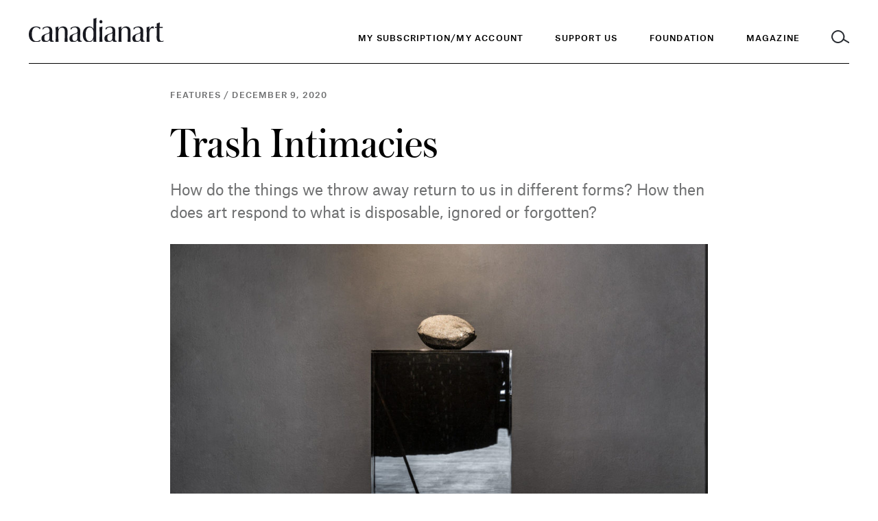

--- FILE ---
content_type: text/html; charset=UTF-8
request_url: https://canadianart.ca/features/trash-intimacies/
body_size: 16199
content:
<!doctype html>

<html lang="en-US">

<head>
  <meta charset="utf-8">

    <meta http-equiv="X-UA-Compatible" content="IE=edge">

  <title>
          Trash Intimacies &#8211; Canadian Art
      </title>

  <!-- Google Tag Manager -->
  <script>(function(w,d,s,l,i){w[l]=w[l]||[];w[l].push({'gtm.start':
  new Date().getTime(),event:'gtm.js'});var f=d.getElementsByTagName(s)[0],
  j=d.createElement(s),dl=l!='dataLayer'?'&l='+l:'';j.async=true;j.src=
  'https://www.googletagmanager.com/gtm.js?id='+i+dl;f.parentNode.insertBefore(j,f);
  })(window,document,'script','dataLayer','GTM-KMC5LM6');</script>

  <script async="async" src="https://www.googletagservices.com/tag/js/gpt.js"></script>
  <script>
    var googletag = googletag || {};
    googletag.cmd = googletag.cmd || [];
    var gptAdSlots = [];
    var adSlotsById = {};
    googletag.cmd.push(function() {
      googletag.pubads().disableInitialLoad();
      googletag.pubads().enableAsyncRendering();
      googletag.enableServices();
    });
  </script>

    <meta name="MobileOptimized" content="320">
  <meta name="viewport" content="width=device-width, initial-scale=1"/>

  <link rel="icon" href="https://canadianart.ca/wp-content/themes/canadian-art/resources/assets/images/favicon.png?v=2">
  <!--[if IE]>
  <link rel="shortcut icon" href="">
  <![endif]-->
  <meta name="msapplication-TileColor" content="#00695C">
  <meta name="theme-color" content="#00695C">
  
  <link rel="pingback" href="https://canadianart.ca/xmlrpc.php"/>

  <meta name='robots' content='index, follow, max-image-preview:large, max-snippet:-1, max-video-preview:-1' />
	<style>img:is([sizes="auto" i], [sizes^="auto," i]) { contain-intrinsic-size: 3000px 1500px }</style>
	
	<!-- This site is optimized with the Yoast SEO plugin v26.4 - https://yoast.com/wordpress/plugins/seo/ -->
	<link rel="canonical" href="https://canadianart.tempurl.host/features/trash-intimacies/" />
	<meta property="og:locale" content="en_US" />
	<meta property="og:type" content="article" />
	<meta property="og:title" content="Trash Intimacies" />
	<meta property="og:description" content="How do the things we throw away return to us in different forms? How then does art respond to what is disposable, ignored or forgotten?" />
	<meta property="og:url" content="https://canadianart.tempurl.host/features/trash-intimacies/" />
	<meta property="og:site_name" content="Canadian Art" />
	<meta property="article:modified_time" content="2020-12-09T22:41:28+00:00" />
	<meta property="og:image" content="https://canadianart.ca/wp-content/uploads/2020/12/BLACK_GOLD_07-1200x628.jpg" />
	<meta property="og:image:width" content="1232" />
	<meta property="og:image:height" content="754" />
	<meta property="og:image:type" content="image/jpeg" />
	<meta name="twitter:card" content="summary_large_image" />
	<meta name="twitter:title" content="Trash Intimacies" />
	<script type="application/ld+json" class="yoast-schema-graph">{"@context":"https://schema.org","@graph":[{"@type":"WebPage","@id":"https://canadianart.tempurl.host/features/trash-intimacies/","url":"https://canadianart.tempurl.host/features/trash-intimacies/","name":"Trash Intimacies &#8211; Canadian Art","isPartOf":{"@id":"https://canadianart.ca/#website"},"primaryImageOfPage":{"@id":"https://canadianart.tempurl.host/features/trash-intimacies/#primaryimage"},"image":{"@id":"https://canadianart.tempurl.host/features/trash-intimacies/#primaryimage"},"thumbnailUrl":"https://canadianart.ca/wp-content/uploads/2020/12/BLACK_GOLD_07.jpg","datePublished":"2020-12-09T22:09:28+00:00","dateModified":"2020-12-09T22:41:28+00:00","breadcrumb":{"@id":"https://canadianart.tempurl.host/features/trash-intimacies/#breadcrumb"},"inLanguage":"en-US","potentialAction":[{"@type":"ReadAction","target":["https://canadianart.tempurl.host/features/trash-intimacies/"]}]},{"@type":"ImageObject","inLanguage":"en-US","@id":"https://canadianart.tempurl.host/features/trash-intimacies/#primaryimage","url":"https://canadianart.ca/wp-content/uploads/2020/12/BLACK_GOLD_07.jpg","contentUrl":"https://canadianart.ca/wp-content/uploads/2020/12/BLACK_GOLD_07.jpg","width":1232,"height":754,"caption":"Tsēmā Igharas, “Black Gold,” Untitled Art Society, 2019. Courtesy the artist and Untitled Art Society. Photo: Katy Whitt."},{"@type":"BreadcrumbList","@id":"https://canadianart.tempurl.host/features/trash-intimacies/#breadcrumb","itemListElement":[{"@type":"ListItem","position":1,"name":"Home","item":"https://canadianart.tempurl.host/"},{"@type":"ListItem","position":2,"name":"Articles","item":"https://canadianart.tempurl.host/%category%/"},{"@type":"ListItem","position":3,"name":"Trash Intimacies"}]},{"@type":"WebSite","@id":"https://canadianart.ca/#website","url":"https://canadianart.ca/","name":"Canadian Art","description":"Canadian Art magazine is published by the Canadian Art Foundation, a national non-profit organization. Our print, digital, educational and programming initiatives empower diverse audiences to understand, debate and be inspired by art.","potentialAction":[{"@type":"SearchAction","target":{"@type":"EntryPoint","urlTemplate":"https://canadianart.ca/?s={search_term_string}"},"query-input":{"@type":"PropertyValueSpecification","valueRequired":true,"valueName":"search_term_string"}}],"inLanguage":"en-US"}]}</script>
	<!-- / Yoast SEO plugin. -->


<link rel="alternate" type="application/rss+xml" title="Canadian Art &raquo; Feed" href="https://canadianart.ca/feed/" />
<link rel='stylesheet' id='wp-block-library-css' href='https://canadianart.ca/wp-includes/css/dist/block-library/style.min.css' type='text/css' media='all' />
<style id='classic-theme-styles-inline-css' type='text/css'>
/*! This file is auto-generated */
.wp-block-button__link{color:#fff;background-color:#32373c;border-radius:9999px;box-shadow:none;text-decoration:none;padding:calc(.667em + 2px) calc(1.333em + 2px);font-size:1.125em}.wp-block-file__button{background:#32373c;color:#fff;text-decoration:none}
</style>
<style id='global-styles-inline-css' type='text/css'>
:root{--wp--preset--aspect-ratio--square: 1;--wp--preset--aspect-ratio--4-3: 4/3;--wp--preset--aspect-ratio--3-4: 3/4;--wp--preset--aspect-ratio--3-2: 3/2;--wp--preset--aspect-ratio--2-3: 2/3;--wp--preset--aspect-ratio--16-9: 16/9;--wp--preset--aspect-ratio--9-16: 9/16;--wp--preset--color--black: #000000;--wp--preset--color--cyan-bluish-gray: #abb8c3;--wp--preset--color--white: #ffffff;--wp--preset--color--pale-pink: #f78da7;--wp--preset--color--vivid-red: #cf2e2e;--wp--preset--color--luminous-vivid-orange: #ff6900;--wp--preset--color--luminous-vivid-amber: #fcb900;--wp--preset--color--light-green-cyan: #7bdcb5;--wp--preset--color--vivid-green-cyan: #00d084;--wp--preset--color--pale-cyan-blue: #8ed1fc;--wp--preset--color--vivid-cyan-blue: #0693e3;--wp--preset--color--vivid-purple: #9b51e0;--wp--preset--gradient--vivid-cyan-blue-to-vivid-purple: linear-gradient(135deg,rgba(6,147,227,1) 0%,rgb(155,81,224) 100%);--wp--preset--gradient--light-green-cyan-to-vivid-green-cyan: linear-gradient(135deg,rgb(122,220,180) 0%,rgb(0,208,130) 100%);--wp--preset--gradient--luminous-vivid-amber-to-luminous-vivid-orange: linear-gradient(135deg,rgba(252,185,0,1) 0%,rgba(255,105,0,1) 100%);--wp--preset--gradient--luminous-vivid-orange-to-vivid-red: linear-gradient(135deg,rgba(255,105,0,1) 0%,rgb(207,46,46) 100%);--wp--preset--gradient--very-light-gray-to-cyan-bluish-gray: linear-gradient(135deg,rgb(238,238,238) 0%,rgb(169,184,195) 100%);--wp--preset--gradient--cool-to-warm-spectrum: linear-gradient(135deg,rgb(74,234,220) 0%,rgb(151,120,209) 20%,rgb(207,42,186) 40%,rgb(238,44,130) 60%,rgb(251,105,98) 80%,rgb(254,248,76) 100%);--wp--preset--gradient--blush-light-purple: linear-gradient(135deg,rgb(255,206,236) 0%,rgb(152,150,240) 100%);--wp--preset--gradient--blush-bordeaux: linear-gradient(135deg,rgb(254,205,165) 0%,rgb(254,45,45) 50%,rgb(107,0,62) 100%);--wp--preset--gradient--luminous-dusk: linear-gradient(135deg,rgb(255,203,112) 0%,rgb(199,81,192) 50%,rgb(65,88,208) 100%);--wp--preset--gradient--pale-ocean: linear-gradient(135deg,rgb(255,245,203) 0%,rgb(182,227,212) 50%,rgb(51,167,181) 100%);--wp--preset--gradient--electric-grass: linear-gradient(135deg,rgb(202,248,128) 0%,rgb(113,206,126) 100%);--wp--preset--gradient--midnight: linear-gradient(135deg,rgb(2,3,129) 0%,rgb(40,116,252) 100%);--wp--preset--font-size--small: 13px;--wp--preset--font-size--medium: 20px;--wp--preset--font-size--large: 36px;--wp--preset--font-size--x-large: 42px;--wp--preset--spacing--20: 0.44rem;--wp--preset--spacing--30: 0.67rem;--wp--preset--spacing--40: 1rem;--wp--preset--spacing--50: 1.5rem;--wp--preset--spacing--60: 2.25rem;--wp--preset--spacing--70: 3.38rem;--wp--preset--spacing--80: 5.06rem;--wp--preset--shadow--natural: 6px 6px 9px rgba(0, 0, 0, 0.2);--wp--preset--shadow--deep: 12px 12px 50px rgba(0, 0, 0, 0.4);--wp--preset--shadow--sharp: 6px 6px 0px rgba(0, 0, 0, 0.2);--wp--preset--shadow--outlined: 6px 6px 0px -3px rgba(255, 255, 255, 1), 6px 6px rgba(0, 0, 0, 1);--wp--preset--shadow--crisp: 6px 6px 0px rgba(0, 0, 0, 1);}:where(.is-layout-flex){gap: 0.5em;}:where(.is-layout-grid){gap: 0.5em;}body .is-layout-flex{display: flex;}.is-layout-flex{flex-wrap: wrap;align-items: center;}.is-layout-flex > :is(*, div){margin: 0;}body .is-layout-grid{display: grid;}.is-layout-grid > :is(*, div){margin: 0;}:where(.wp-block-columns.is-layout-flex){gap: 2em;}:where(.wp-block-columns.is-layout-grid){gap: 2em;}:where(.wp-block-post-template.is-layout-flex){gap: 1.25em;}:where(.wp-block-post-template.is-layout-grid){gap: 1.25em;}.has-black-color{color: var(--wp--preset--color--black) !important;}.has-cyan-bluish-gray-color{color: var(--wp--preset--color--cyan-bluish-gray) !important;}.has-white-color{color: var(--wp--preset--color--white) !important;}.has-pale-pink-color{color: var(--wp--preset--color--pale-pink) !important;}.has-vivid-red-color{color: var(--wp--preset--color--vivid-red) !important;}.has-luminous-vivid-orange-color{color: var(--wp--preset--color--luminous-vivid-orange) !important;}.has-luminous-vivid-amber-color{color: var(--wp--preset--color--luminous-vivid-amber) !important;}.has-light-green-cyan-color{color: var(--wp--preset--color--light-green-cyan) !important;}.has-vivid-green-cyan-color{color: var(--wp--preset--color--vivid-green-cyan) !important;}.has-pale-cyan-blue-color{color: var(--wp--preset--color--pale-cyan-blue) !important;}.has-vivid-cyan-blue-color{color: var(--wp--preset--color--vivid-cyan-blue) !important;}.has-vivid-purple-color{color: var(--wp--preset--color--vivid-purple) !important;}.has-black-background-color{background-color: var(--wp--preset--color--black) !important;}.has-cyan-bluish-gray-background-color{background-color: var(--wp--preset--color--cyan-bluish-gray) !important;}.has-white-background-color{background-color: var(--wp--preset--color--white) !important;}.has-pale-pink-background-color{background-color: var(--wp--preset--color--pale-pink) !important;}.has-vivid-red-background-color{background-color: var(--wp--preset--color--vivid-red) !important;}.has-luminous-vivid-orange-background-color{background-color: var(--wp--preset--color--luminous-vivid-orange) !important;}.has-luminous-vivid-amber-background-color{background-color: var(--wp--preset--color--luminous-vivid-amber) !important;}.has-light-green-cyan-background-color{background-color: var(--wp--preset--color--light-green-cyan) !important;}.has-vivid-green-cyan-background-color{background-color: var(--wp--preset--color--vivid-green-cyan) !important;}.has-pale-cyan-blue-background-color{background-color: var(--wp--preset--color--pale-cyan-blue) !important;}.has-vivid-cyan-blue-background-color{background-color: var(--wp--preset--color--vivid-cyan-blue) !important;}.has-vivid-purple-background-color{background-color: var(--wp--preset--color--vivid-purple) !important;}.has-black-border-color{border-color: var(--wp--preset--color--black) !important;}.has-cyan-bluish-gray-border-color{border-color: var(--wp--preset--color--cyan-bluish-gray) !important;}.has-white-border-color{border-color: var(--wp--preset--color--white) !important;}.has-pale-pink-border-color{border-color: var(--wp--preset--color--pale-pink) !important;}.has-vivid-red-border-color{border-color: var(--wp--preset--color--vivid-red) !important;}.has-luminous-vivid-orange-border-color{border-color: var(--wp--preset--color--luminous-vivid-orange) !important;}.has-luminous-vivid-amber-border-color{border-color: var(--wp--preset--color--luminous-vivid-amber) !important;}.has-light-green-cyan-border-color{border-color: var(--wp--preset--color--light-green-cyan) !important;}.has-vivid-green-cyan-border-color{border-color: var(--wp--preset--color--vivid-green-cyan) !important;}.has-pale-cyan-blue-border-color{border-color: var(--wp--preset--color--pale-cyan-blue) !important;}.has-vivid-cyan-blue-border-color{border-color: var(--wp--preset--color--vivid-cyan-blue) !important;}.has-vivid-purple-border-color{border-color: var(--wp--preset--color--vivid-purple) !important;}.has-vivid-cyan-blue-to-vivid-purple-gradient-background{background: var(--wp--preset--gradient--vivid-cyan-blue-to-vivid-purple) !important;}.has-light-green-cyan-to-vivid-green-cyan-gradient-background{background: var(--wp--preset--gradient--light-green-cyan-to-vivid-green-cyan) !important;}.has-luminous-vivid-amber-to-luminous-vivid-orange-gradient-background{background: var(--wp--preset--gradient--luminous-vivid-amber-to-luminous-vivid-orange) !important;}.has-luminous-vivid-orange-to-vivid-red-gradient-background{background: var(--wp--preset--gradient--luminous-vivid-orange-to-vivid-red) !important;}.has-very-light-gray-to-cyan-bluish-gray-gradient-background{background: var(--wp--preset--gradient--very-light-gray-to-cyan-bluish-gray) !important;}.has-cool-to-warm-spectrum-gradient-background{background: var(--wp--preset--gradient--cool-to-warm-spectrum) !important;}.has-blush-light-purple-gradient-background{background: var(--wp--preset--gradient--blush-light-purple) !important;}.has-blush-bordeaux-gradient-background{background: var(--wp--preset--gradient--blush-bordeaux) !important;}.has-luminous-dusk-gradient-background{background: var(--wp--preset--gradient--luminous-dusk) !important;}.has-pale-ocean-gradient-background{background: var(--wp--preset--gradient--pale-ocean) !important;}.has-electric-grass-gradient-background{background: var(--wp--preset--gradient--electric-grass) !important;}.has-midnight-gradient-background{background: var(--wp--preset--gradient--midnight) !important;}.has-small-font-size{font-size: var(--wp--preset--font-size--small) !important;}.has-medium-font-size{font-size: var(--wp--preset--font-size--medium) !important;}.has-large-font-size{font-size: var(--wp--preset--font-size--large) !important;}.has-x-large-font-size{font-size: var(--wp--preset--font-size--x-large) !important;}
:where(.wp-block-post-template.is-layout-flex){gap: 1.25em;}:where(.wp-block-post-template.is-layout-grid){gap: 1.25em;}
:where(.wp-block-columns.is-layout-flex){gap: 2em;}:where(.wp-block-columns.is-layout-grid){gap: 2em;}
:root :where(.wp-block-pullquote){font-size: 1.5em;line-height: 1.6;}
</style>
<link rel='stylesheet' id='related-posts-by-taxonomy-css' href='https://canadianart.ca/wp-content/plugins/related-posts-by-taxonomy/includes/assets/css/styles.css' type='text/css' media='all' />
<link rel='stylesheet' id='base-camp-styles-css' href='https://canadianart.ca/wp-content/themes/canadian-art/static/css/app.e39fd4ad5d532cc0d585.css' type='text/css' media='all' />
<link rel="https://api.w.org/" href="https://canadianart.ca/wp-json/" /><link rel="alternate" title="JSON" type="application/json" href="https://canadianart.ca/wp-json/wp/v2/articles/382685" /><link rel="EditURI" type="application/rsd+xml" title="RSD" href="https://canadianart.ca/xmlrpc.php?rsd" />

<link rel='shortlink' href='https://canadianart.ca/?p=382685' />
<link rel="alternate" title="oEmbed (JSON)" type="application/json+oembed" href="https://canadianart.ca/wp-json/oembed/1.0/embed?url=https%3A%2F%2Fcanadianart.ca%2Ffeatures%2Ftrash-intimacies%2F" />
<link rel="alternate" title="oEmbed (XML)" type="text/xml+oembed" href="https://canadianart.ca/wp-json/oembed/1.0/embed?url=https%3A%2F%2Fcanadianart.ca%2Ffeatures%2Ftrash-intimacies%2F&#038;format=xml" />
<!-- HFCM by 99 Robots - Snippet # 1: header GA4 gtag -->

<!-- Google tag (gtag.js) -->
<script async src="https://www.googletagmanager.com/gtag/js?id=G-NK95NQ9VZN"></script>
<script>
  window.dataLayer = window.dataLayer || [];
  function gtag(){dataLayer.push(arguments);}
  gtag('js', new Date());

  gtag('config', 'G-NK95NQ9VZN');
</script>

<!-- /end HFCM by 99 Robots -->
<link rel="icon" href="https://canadianart.ca/wp-content/uploads/2018/06/cropped-Facebook-Favicon-v2-32x32.png" sizes="32x32" />
<link rel="icon" href="https://canadianart.ca/wp-content/uploads/2018/06/cropped-Facebook-Favicon-v2-192x192.png" sizes="192x192" />
<link rel="apple-touch-icon" href="https://canadianart.ca/wp-content/uploads/2018/06/cropped-Facebook-Favicon-v2-180x180.png" />
<meta name="msapplication-TileImage" content="https://canadianart.ca/wp-content/uploads/2018/06/cropped-Facebook-Favicon-v2-270x270.png" />
		<style type="text/css" id="wp-custom-css">
			/* hiding blocks of content */
.container .copy-container.copy-right, .submit-listing-container, .home-intro-secondary .small-newsletter, footer .column.newsletter, .page-home .large-newsletter {display:none !important;}

.home .home-videos .container {padding-bottom: 1rem;}

/*container-layer-one fixes */
article .intro-containerlayout_one .title, article .intro-containerlayout_two .title, article .intro-containerheading_only .title {  font: 400 36px/41px "Austin", serif; }
@media (min-width: 760px) {article .intro-containerlayout_one .title, article .intro-containerlayout_two .title, article .intro-containerheading_only .title {
      font: 400 63px/70px "Austin", serif; } }
  @media print {article .intro-containerlayout_one .title, article .intro-containerlayout_two .title, article .intro-containerheading_only .title {
      font: 400 28px/34px "AustinText", serif; } }
article .intro-containerlayout_one .meta *, article .intro-containerlayout_two .meta *, article .intro-containerheading_only .meta * {  font: 500 11px/15px "AtlasGrotesk", sans-serif;
  letter-spacing: .1em;
  text-transform: uppercase; }
@media (min-width: 760px) {
 article .intro-containerlayout_one .meta *, article .intro-containerlayout_two .meta *, article .intro-containerheading_only .meta * {      font: 500 12px/16px "AtlasGrotesk", sans-serif; } }
article .intro-containerlayout_one .intro, article .intro-containerlayout_one .intro *, article .intro-containerlayout_two .intro, article .intro-containerlayout_two .intro *, article .intro-containerheading_only .intro, article .intro-containerheading_only .intro * {
  font: 400 16px/23px "AtlasGrotesk", sans-serif;
  letter-spacing: .004px; }
  @media (min-width: 760px) {
    article .intro-containerlayout_one .intro, article .intro-containerlayout_one .intro *, article .intro-containerlayout_two .intro, article .intro-containerlayout_two .intro *, article .intro-containerheading_only .intro, article .intro-containerheading_only .intro * {
      font: 400 22px/33px "AtlasGrotesk", sans-serif; } }
  @media print {
    article .intro-containerlayout_one .intro, article .intro-containerlayout_one .intro *, article .intro-containerlayout_two .intro, article .intro-containerlayout_two .intro *, article .intro-containerheading_only .intro, article .intro-containerheading_only .intro * {
      font: 400 16px/24px "AtlasGrotesk", sans-serif; } }
article .intro-containerlayout_one, article .intro-containerlayout_two {
  margin-bottom: 48px;
  width: 100%; }
  article .intro-containerlayout_one .meta-container, article .intro-containerlayout_two .meta-container, article .intro-containerheading_only .meta-container {
    width: calc(100% - 44px);
    float: left;
    margin-left: 22px; }
    @media (min-width: 760px) {
      article .intro-containerlayout_one .meta-container, article .intro-containerlayout_two .meta-container, article .intro-containerheading_only .meta-container {
        width: calc(100% - 56px);
        float: left;
        margin-left: 28px; } }
    @media (min-width: 1100px) {
      article .intro-containerlayout_one .meta-container, article .intro-containerlayout_two .meta-container, article .intro-containerheading_only .meta-container {
        width: calc(66.66667% - 70px);
        float: left;
        margin-left: 42px; } }
    @media (min-width: 1100px) {
      article .intro-containerlayout_one .meta-container, article .intro-containerlayout_two .meta-container, article .intro-containerheading_only .meta-container {
        margin-left: calc(16.66667% - 49px + 84px); } }
  article .intro-containerlayout_one .meta, article .intro-containerlayout_two .meta, article .intro-containerheading_only .meta {
    margin-bottom: 24px; }
    article .intro-containerlayout_one .meta *, article .intro-containerlayout_two .meta *, article .intro-containerheading_only .meta * {
      color: #6F7071; }
  article .intro-containerlayout_one .title, article .intro-containerlayout_two .title {
    margin-bottom: 18px; }
    @media (min-width: 760px) {
      article .intro-containerlayout_one .title, article .intro-containerlayout_two .title  {
        margin-bottom: 18px; } }
    article .intro-containerlayout_one .title.no-margin, article .intro-containerlayout_two .title.no-margin {
      margin-bottom: 0; }
  article .intro-containerlayout_one .intro, article .intro-containerlayout_one .intro *, article .intro-containerlayout_two .intro, article .intro-containerlayout_two .intro * {
    color: #6F7071;
    margin-bottom: 30px; }
  article .intro-containerlayout_one .media-container, article .intro-containerlayout_two .media-container {
    width: calc(100% - 44px);
    float: left;
    margin-left: 22px; }
    @media (min-width: 760px) {
      article .intro-containerlayout_one .media-container, article .intro-containerlayout_two .media-container {
        width: calc(100% - 56px);
        float: left;
        margin-left: 28px; } }
    @media (min-width: 1100px) {
      article .intro-containerlayout_one .media-container, article .intro-containerlayout_two .media-container {
        width: calc(66.66667% - 70px);
        float: left;
        margin-left: 42px; } }
  @media (min-width: 1100px) {
    article .intro-containerlayout_one .media-container, article .intro-containerlayout_two .media-container {
      margin-left: calc(16.66667% - 49px + 84px); } }
  article .intro-containerlayout_one.layout_two .media-container, article .intro-containerlayout_two .media-container {
    width: calc(100% - 44px);
    float: left;
    margin-left: 22px; }
    @media (min-width: 760px) {
      article .intro-containerlayout_one.layout_two .media-container, article .intro-containerlayout_two .media-container {
        width: calc(100% - 56px);
        float: left;
        margin-left: 28px; } }
    @media (min-width: 1100px) {
      article .intro-containerlayout_one.layout_two .media-container, article .intro-containerlayout_two .media-container {
        width: calc(100% - 84px);
        float: left;
        margin-left: 42px; } }
  article .intro-containerlayout_one.image_only .meta-container h1.title, article .intro-containerlayout_one.image_only .meta-container .intro, article .intro-containerlayout_two.image_only .meta-container h1.title, article .intro-containerlayout_two.image_only .meta-container .intro, article .intro-containerheading_only.image_only .meta-container h1.title, article .intro-containerheading_only.image_only .meta-container .intro  {
    display: none; }
  article .intro-containerlayout_one.image_only .media-container, article .intro-containerlayout_two.image_only .media-container {
    width: calc(100% - 44px);
    float: left;
    margin-left: 22px; }
    @media (min-width: 760px) {
      article .intro-containerlayout_one.image_only .media-container, article .intro-containerlayout_two.image_only .media-container {
        width: calc(100% - 56px);
        float: left;
        margin-left: 28px; } }
    @media (min-width: 1100px) {
      article .intro-containerlayout_one.image_only .media-container, article .intro-containerlayout_two.image_only .media-container {
        width: calc(66.66667% - 70px);
        float: left;
        margin-left: 42px; } }
    @media (min-width: 1100px) {
      article .intro-containerlayout_one.image_only .media-container, article .intro-containerlayout_two.image_only .media-container {
        margin-left: calc(16.66667% - 49px + 84px); } }
  article .intro-containerlayout_one.heading_only .media-container, article .intro-containerlayout_two.heading_only .media-container, article .intro-containerheading_only .media-container  {
    display: none; }
article.sponcon .intro-containerlayout_one h1.title, article.sponcon .intro-containerlayout_two h1.title  {
  font-family: "AtlasGrotesk", sans-serif;
  font-weight: 600; }
  article.layout-three .intro-containerlayout_one, article.layout-three .intro-containerlayout_two, article.layout-three .intro-container-outer {
    position: relative; }
.page.generic .intro-containerlayout_one, .page.generic .intro-containerlayout_two{
  margin-bottom: 44px; }
  .page.generic .intro-containerlayout_one .title, page.generic .intro-containerlayout_two .title {
    max-width: 734px; }
  .page.generic .intro-containerlayout_one.with-image .title, .page.generic .intro-containerlayout_two.with-image .title {
    max-width: 765px; }
  .page.generic .intro-containerlayout_one .intro, .page.generic .intro-containerlayout_two .intro {
    max-width: 650px; }
		</style>
		
</head>

<body class="wp-singular articles-template-default single single-articles postid-382685 wp-theme-canadian-art">
  <!-- Google Tag Manager (noscript) -->
  <noscript><iframe src="https://www.googletagmanager.com/ns.html?id=GTM-KMC5LM6" height="0" width="0" style="display:none;visibility:hidden"></iframe></noscript>
  <header>
    <a href="#content" tabindex="0" class="skip-to-content">Skip to content</a>
    <div class="container">
      <div class="inner">
        <a class="logo-container" href="https://canadianart.ca" tabindex="0">
          <img class="logo" src="https://canadianart.ca/wp-content/themes/canadian-art/resources/assets/images/logo-black.svg" alt="Canadian Art">
        </a>
        <div class="mobile-header">
          <small class="popup-header nav-header">Menu</small>
          <small class="popup-header search-header">Search</small>
          <a class="toggle-menu" href="#">
            <img class="inactive" src="https://canadianart.ca/wp-content/themes/canadian-art/resources/assets/images/icon-hamburger.svg" alt="Open Menu" />
            <img class="active" src="https://canadianart.ca/wp-content/themes/canadian-art/resources/assets/images/icon-close-white.svg" alt="Close Menu" />
          </a>
          <a class="toggle-search" href="#">
            <img class="inactive" src="https://canadianart.ca/wp-content/themes/canadian-art/resources/assets/images/icon-search.svg" alt="Open Search" />
            <img class="menu-active" src="https://canadianart.ca/wp-content/themes/canadian-art/resources/assets/images/icon-search-white.svg" alt="Open Search" />
            <img class="active" src="https://canadianart.ca/wp-content/themes/canadian-art/resources/assets/images/icon-close.svg" alt="Close search" />
          </a>
        </div>

        <div class="navs-container">
  <div class="wrapper">
    <nav class="primary" aria-label="Main Navigation">
      <ul role="menubar">
                  <li>
            <a class="menu-item menu-item-type-custom menu-item-object-custom menu-item-558752" href="https://kck.kckglobal.com/cart/Change-of-email.aspx"  tabindex="0" role="menuitem">My Subscription/My Account</a>
          </li>
                  <li>
            <a class="menu-item menu-item-type-post_type menu-item-object-page menu-item-441047" href="https://canadianart.ca/give/"  tabindex="0" role="menuitem">Support Us</a>
          </li>
                <li>
          <a class="toggle-menu foundation" href="#" tabindex="0" aria-haspopup="true" role="menuitem"><span class="inactive">Foundation</span></a>
        </li>
        <li>
          <a class="toggle-menu magazine" href="#" tabindex="0" aria-haspopup="true" role="menuitem"><span class="inactive">Magazine</span></a>
        </li>
        <li>
          <a class="toggle-search" href="#" title="Toggle Search">
            <img class="inactive" src="https://canadianart.ca/wp-content/themes/canadian-art/resources/assets/images/icon-search.svg" alt="Search" />
            <img class="menu-active" src="https://canadianart.ca/wp-content/themes/canadian-art/resources/assets/images/icon-search-white.svg" alt="Search" />
            <img class="active" src="https://canadianart.ca/wp-content/themes/canadian-art/resources/assets/images/icon-close.svg" alt="Close Search" />
          </a>
        </li>
      </ul>
    </nav>

    <nav class="secondary side-panel magazine" aria-label="Magazine Navigation">
      <a href='/'><h3>Magazine</h3></a>
      <div class="links-container">
        <ul role="menu" class="links">
                      <li class="">
              <div class="parent-container">
                                  <div class="separator"></div>
                              </div>
                          </li>
                      <li class="">
              <div class="parent-container">
                                                      <a role="menuitem" class="strong menu-item menu-item-type-custom menu-item-object-custom menu-item-574"  href="/features">Features</a>
                                                </div>
                          </li>
                      <li class="">
              <div class="parent-container">
                                                      <a role="menuitem" class="strong menu-item menu-item-type-custom menu-item-object-custom menu-item-575"  href="/essays">Essays</a>
                                                </div>
                          </li>
                      <li class="">
              <div class="parent-container">
                                                      <a role="menuitem" class="strong menu-item menu-item-type-custom menu-item-object-custom menu-item-576"  href="/interviews">Interviews</a>
                                                </div>
                          </li>
                      <li class="">
              <div class="parent-container">
                                                      <a role="menuitem" class="strong menu-item menu-item-type-custom menu-item-object-custom menu-item-577"  href="/news">News</a>
                                                </div>
                          </li>
                      <li class="">
              <div class="parent-container">
                                                      <a role="menuitem" class="strong menu-item menu-item-type-custom menu-item-object-custom menu-item-579"  href="/reviews">Reviews</a>
                                                </div>
                          </li>
                      <li class="">
              <div class="parent-container">
                                                      <a role="menuitem" class="strong menu-item menu-item-type-custom menu-item-object-custom menu-item-581"  href="/videos">Videos</a>
                                                </div>
                          </li>
                      <li class="">
              <div class="parent-container">
                                                      <a role="menuitem" class="strong menu-item menu-item-type-custom menu-item-object-custom menu-item-172318"  href="/fiction-poetry">Fiction and Poetry</a>
                                                </div>
                          </li>
                      <li class="">
              <div class="parent-container">
                                                      <a role="menuitem" class="strong menu-item menu-item-type-custom menu-item-object-custom menu-item-381791"  href="https://canadianart.ca/special_issues/sovereignty/">Sovereignty</a>
                                                </div>
                          </li>
                      <li class="">
              <div class="parent-container">
                                  <div class="separator"></div>
                              </div>
                          </li>
                      <li class="">
              <div class="parent-container">
                                                      <a role="menuitem" class="strong menu-item menu-item-type-custom menu-item-object-custom menu-item-558750"  href="https://kck.kckglobal.com/CART/maintenance.htm">My Subscription/My Account</a>
                                                </div>
                          </li>
                      <li class="">
              <div class="parent-container">
                                                      <a role="menuitem" class="strong menu-item menu-item-type-custom menu-item-object-custom menu-item-582"  href="/current-issue">Current and Back Issues</a>
                                                </div>
                          </li>
                      <li class="">
              <div class="parent-container">
                                                      <a role="menuitem" class="strong menu-item menu-item-type-post_type menu-item-object-page menu-item-268638"  href="https://canadianart.ca/where-to-buy-canadian-art/">Where to Buy Canadian Art</a>
                                                </div>
                          </li>
                      <li class="">
              <div class="parent-container">
                                  <div class="separator"></div>
                              </div>
                          </li>
                      <li class="">
              <div class="parent-container">
                                                      <a role="menuitem" class="strong menu-item menu-item-type-custom menu-item-object-custom menu-item-335232"  href="https://canadianart.ca/collecting-guide/">Collecting Guide</a>
                                                </div>
                          </li>
                      <li class="">
              <div class="parent-container">
                                                      <a role="menuitem" class="strong menu-item menu-item-type-custom menu-item-object-custom menu-item-204936"  href="/school-guide">School Guide</a>
                                                </div>
                          </li>
                      <li class="">
              <div class="parent-container">
                                                      <a role="menuitem" class="strong menu-item menu-item-type-custom menu-item-object-custom menu-item-244617"  href="/site-specific">Site-Specific</a>
                                                </div>
                          </li>
                      <li class="">
              <div class="parent-container">
                                  <div class="separator"></div>
                              </div>
                          </li>
                  </ul>
        <ul class="social">
          <li><a href="https://facebook.com/canadianart" target="_blank"><img src="https://canadianart.ca/wp-content/themes/canadian-art/resources/assets/images/social/icon-fb-white.svg" alt="Connect with Canadian Art on Facebook" /></a></li>
          <li><a href="https://twitter.com/canartca" target="_blank"><img src="https://canadianart.ca/wp-content/themes/canadian-art/resources/assets/images/social/icon-twit-white.svg" alt="Connect with Canadian Art on Twitter" /></a></li>
          <li><a href="https://www.instagram.com/canartca/" target="_blank"><img src="https://canadianart.ca/wp-content/themes/canadian-art/resources/assets/images/social/icon-insta-white.svg" alt="Connect with Canadian Art on Instagram" /></a></li>
        </ul>
      </div>
    </nav>

    <nav class="secondary side-panel foundation" aria-label="Foundation Navigation">
      <a href="/foundation"><h3>Foundation</h3></a>
      <div class="links-container">
        <ul role="menu" class="links">
                      <li class="">
              <div class="parent-container">
                                  <div class="separator"></div>
                              </div>
                          </li>
                      <li class="has-children">
              <div class="parent-container">
                                                      <a role="menuitem" class="strong parent menu-item menu-item-type-post_type menu-item-object-page menu-item-598 menu-item-has-children" aria-haspopup="true"  href="#">Events and Programming</a>
                                                </div>
                              <ul>
                                      <li>
                      <a role="menuitem" href="https://canadianart.ca/canadian-art-encounters/" class="menu-item menu-item-type-post_type menu-item-object-page menu-item-598 menu-item-has-children" >Canadian Art Encounters</a>
                    </li>
                                      <li>
                      <a role="menuitem" href="https://canadianart.ca/issue-launches/" class="menu-item menu-item-type-post_type menu-item-object-page menu-item-598 menu-item-has-children" >Issue Launches</a>
                    </li>
                                      <li>
                      <a role="menuitem" href="https://canadianart.ca/canadian-art-at-art-toronto-2019/" class="menu-item menu-item-type-post_type menu-item-object-page menu-item-598 menu-item-has-children" >Canadian Art at Art Toronto 2019</a>
                    </li>
                                      <li>
                      <a role="menuitem" href="https://canadianart.ca/social2019/" class="menu-item menu-item-type-post_type menu-item-object-page menu-item-598 menu-item-has-children" >Canadian Art Social 2019</a>
                    </li>
                                  </ul>
                          </li>
                      <li class="">
              <div class="parent-container">
                                  <div class="separator"></div>
                              </div>
                          </li>
                      <li class="has-children">
              <div class="parent-container">
                                                      <a role="menuitem" class="strong parent menu-item menu-item-type-post_type menu-item-object-page menu-item-597 menu-item-has-children" aria-haspopup="true"  href="#">Mentorship and Education</a>
                                                </div>
                              <ul>
                                      <li>
                      <a role="menuitem" href="https://canadianart.ca/canadian-art-writing-prize/" class="menu-item menu-item-type-post_type menu-item-object-page menu-item-597 menu-item-has-children" >Canadian Art Writing Prize</a>
                    </li>
                                      <li>
                      <a role="menuitem" href="https://canadianart.ca/school-hop/" class="menu-item menu-item-type-post_type menu-item-object-page menu-item-597 menu-item-has-children" >School Hop</a>
                    </li>
                                      <li>
                      <a role="menuitem" href="https://canadianart.ca/editorial-mentorships/" class="menu-item menu-item-type-post_type menu-item-object-page menu-item-597 menu-item-has-children" >Editorial Mentorships</a>
                    </li>
                                      <li>
                      <a role="menuitem" href="https://canadianart.ca/wanda-koop-research-fund/" class="menu-item menu-item-type-post_type menu-item-object-page menu-item-597 menu-item-has-children" >Wanda Koop Research Fund</a>
                    </li>
                                  </ul>
                          </li>
                      <li class="">
              <div class="parent-container">
                                  <div class="separator"></div>
                              </div>
                          </li>
                      <li class="">
              <div class="parent-container">
                                                      <a role="menuitem" class="strong menu-item menu-item-type-post_type menu-item-object-page menu-item-600"  href="https://canadianart.ca/about-the-foundation/">About Us</a>
                                                </div>
                          </li>
                      <li class="">
              <div class="parent-container">
                                                      <a role="menuitem" class="strong menu-item menu-item-type-custom menu-item-object-custom menu-item-102694"  href="/events">Events Calendar</a>
                                                </div>
                          </li>
                  </ul>
        <ul class="social">
          <li><a href="https://facebook.com/canadianart" target="_blank"><img src="https://canadianart.ca/wp-content/themes/canadian-art/resources/assets/images/social/icon-fb-white.svg" alt="Connect with Canadian Art on Facebook" /></a></li>
          <li><a href="https://twitter.com/canartca" target="_blank"><img src="https://canadianart.ca/wp-content/themes/canadian-art/resources/assets/images/social/icon-twit-white.svg" alt="Connect with Canadian Art on Twitter" /></a></li>
          <li><a href="https://www.instagram.com/canartca/" target="_blank"><img src="https://canadianart.ca/wp-content/themes/canadian-art/resources/assets/images/social/icon-insta-white.svg" alt="Connect with Canadian Art on Instagram" /></a></li>
        </ul>
      </div>
    </nav>
    <div class="push"></div>
  </div>

  <div class="mobile-social">
    <ul class="social">
      <li><a tabindex="-1" href="https://facebook.com/canadianart" target="_blank"><img src="https://canadianart.ca/wp-content/themes/canadian-art/resources/assets/images/social/icon-fb-white.svg" alt="Connect with Canadian Art on Facebook" /></a></li>
      <li><a tabindex="-1" href="https://twitter.com/canartca" target="_blank"><img src="https://canadianart.ca/wp-content/themes/canadian-art/resources/assets/images/social/icon-twit-white.svg" alt="Connect with Canadian Art on Twitter" /></a></li>
      <li><a tabindex="-1" href="https://www.instagram.com/canartca/" target="_blank"><img src="https://canadianart.ca/wp-content/themes/canadian-art/resources/assets/images/social/icon-insta-white.svg" alt="Connect with Canadian Art on Instagram" /></a></li>
      <li><a tabindex="-1" href="/newsletter" target="_blank"><img src="https://canadianart.ca/wp-content/themes/canadian-art/resources/assets/images/social/icon-newsletter-white.svg" alt="Subscribe to our Newsletter" /></a></li>
    </ul>
  </div>
</div>

<div class="popup-container">
  <img class="close" src="https://canadianart.ca/wp-content/themes/canadian-art/resources/assets/images/icon-close.svg" alt="Close Popup">
  <div class="popup-inner"></div>
</div>
      </div>
      <section class="search-container side-panel">
  <div class="contents">
    <form role="search" method="get" id="searchform" action="https://canadianart.ca">
      <input class="input-term" aria-label="Enter search term" type="search" name="s" id="searchterm" placeholder="Enter Keyword" value="">
      <input class="input-submit" type="submit" value="Submit" aria-label="Submit search" />
    </form>
    <div class="suggested">
      <h2>May we suggest</h2>
      <ul class="suggested-categories">

                  <li><a href="/features">Features</a><span> – </span></li>
                  <li><a href="/essays">Essays</a><span> – </span></li>
                  <li><a href="/interviews">Interviews</a><span> – </span></li>
                  <li><a href="/news">News</a><span> – </span></li>
                  <li><a href="/reviews">Reviews</a><span> – </span></li>
                  <li><a href="/videos">Videos</a></li>
              </ul>
    </div>
  </div>
</section>    </div>
  </header>

      <main id="content">
      <article class="layout-one ">
        <div class="container">
          <div class="intro-container layout_one">

            <div class="meta-container">
              <div class="meta">
                                  <span class="category"><a href="/features">Features</a></span>
                                <span> / </span>
                <span class="timestamp">December 9, 2020</span>
              </div>
              <h1 class="title ">Trash Intimacies</h1>
                              <div class="intro">
                                      How do the things we throw away return to us in different forms? How then does art respond to what is disposable, ignored or forgotten?
                                  </div>
                                        </div>

            <div class="media-container">
                                                                        <div class="image-container">
                  <img src="https://canadianart.ca/wp-content/uploads/2020/12/BLACK_GOLD_07-1024x627.jpg" alt="Tsēmā Igharas, “Black Gold,” Untitled Art Society, 2019. Courtesy the artist and Untitled Art Society. Photo: Katy Whitt." class="featured">
                  <small class="caption">Tsēmā Igharas, “Black Gold,” Untitled Art Society, 2019. Courtesy the artist and Untitled Art Society. Photo: Katy Whitt.</small>
                </div>
                          </div>
          </div>
        </div>

        <div class="container main-container">
          <div class="sponsor-container large pad-top">
            
          </div>


          <div class="article-content-container">
                                          <div class="share-container">
  <a target="_blank" href="https://www.facebook.com/dialog/feed?display=popup&app_id=162024947847611&link=https://canadianart.ca/features/trash-intimacies/"><img src="https://canadianart.ca/wp-content/themes/canadian-art/resources/assets/images/social/icon-fb-grey.svg" alt="Share on Facebook" /></a>
  <a target="_blank" href="https://twitter.com/intent/tweet?url=https://canadianart.ca/features/trash-intimacies/"><img class="twitter" src="https://canadianart.ca/wp-content/themes/canadian-art/resources/assets/images/social/icon-twit-grey.svg" alt="Share on Facebook" /></a>
  <a href="javascript:window.print()"><img class="print" src="https://canadianart.ca/wp-content/themes/canadian-art/resources/assets/images/social/icon-print-grey.svg" alt="Print this page"></a>
  <a href="mailto:?&subject=Canadian%20Art:%20Trash%20Intimacies&body=https://canadianart.ca/features/trash-intimacies/"><img class="email" src="https://canadianart.ca/wp-content/themes/canadian-art/resources/assets/images/social/icon-forward-grey.svg" alt="Share via email" /></a>
</div>

                            <div class="author-container">
                  <p class="byline">
    <span>by </span>
          <a class="author-link" href="https://canadianart.ca/author/steph-wong-ken/">Steph Wong Ken</a>      </p>
              </div>
                        <div class="sponsor-container small">
              
            </div>
                        
      <div class="content-module copy">
  <div class="content">
    <p>Whenever someone asks what I’ve been consuming lately, I answer, “pure trash.” Though always a lover of trash content, I’ve observed an uptick in my consumption since the reality of COVID-19 set in and isolating at home became, for many, essential. Reality television and action-movie franchises, binged over several days, and takeout containers and the plastic bags they came in have become my own private trash mountain. I use the term “trash” with affection to describe good-looking people trying to find love in pods, white women selling ridiculously overpriced real estate and street racers cruising through downtown Tokyo. Consuming trash has kept my brain occupied and acted as a balm for uncertainty; where the story arcs are ridiculous but simple to follow, the outcome clear and predictable. In pure trash content, there is drama but no one dies—and if they do, they often come back later in the franchise.</p>

  </div>
</div>
        <div class="content-module copy-plus-quote right">
  <div class="content">
    <div class="quote-container">
      <div class="quote">
        <p>To protect ourselves from the virus, we’re told, we must enter into continuous acts of creating garbage, while we send that garbage to other countries, and as we wash our hands over and over again.</p>

      </div>
    </div>
    <p>This, of course, is my privilege and my responsibility; to stay indoors in my home, wasting time in the fantasy offered by free entertainment. Trash has infiltrated my daily life in more tactile ways: with the protocol of no contact, there is also the limited possibility of reuse. From disposable masks to sanitizing wipes, plastic gloves and takeout containers, single-use items have become the norm again, creating a boom for the plastics industry. During the pandemic, the goal has become one-use-only living for the sake of public health. To protect ourselves from the virus, we’re told, we must enter into continuous acts of creating garbage, while we send that garbage to other countries, and as we wash our hands over and over again.</p>
<p>How then does art respond to trash—both the heaps of the past and those being formed, more so than usual, in the present? Between TV binge sessions and moments of mild panic, I’ve been contemplating the work of two Canadian artists who engage with trash and waste in their artistic practices, sorting through the power dynamics inherent in how we decide what to throw away.</p>

  </div>
</div>
        <div class="content-module copy">
  <div class="content">
    <p>My relationship with trash has always been personal. Growing up, I was schooled in the hierarchy of what some might consider garbage, raised in a household that viewed every item as reusable, full of alternative potential. Under the sink, my mother kept the “barely used” napkins: a bit worn but still good enough to wipe up a spill until they eventually disintegrated with use, back to pulp. She carefully washed plastic bags and dried them inside out so they could be used again, a “waste-not” system born out of necessity and practicality, and inherited from her parents. Our kitchen was always covered in drying plastic bags, like stippled ghosts, and plastic tubs filled with napkins that bore the stains of our family meals. Only later, outside of my family’s value system, would I realize the way “trash” was given such important value.</p>

  </div>
</div>
        <div class="content-module full image-full-width">
  <div class="content">
    <div class="image-container">
        <img src="https://canadianart.ca/wp-content/uploads/2020/12/KFriesen_Tape158_ExhibImage_01_TowardsRock-1024x585.jpg" alt="Kandis Friesen, <em>Towards rock, towards ground, we are drowning, we our building</em>, 2020. Pigment prints on archival cotton rag mounted on Dibond. Courtesy TRUCK Contemporary Art.">
        <small class="caption">Kandis Friesen, <em>Towards rock, towards ground, we are drowning, we our building</em>, 2020. Pigment prints on archival cotton rag mounted on Dibond. Courtesy TRUCK Contemporary Art.</small>
      </div>
  </div>
</div>
        <div class="content-module copy">
  <div class="content">
    <p>In Kandis Friesen’s recent exhibition “Tape 158: New Documents from the Archives” at Calgary’s TRUCK Contemporary Art, the artist’s medium is the trash left behind by historical events: fallen monuments; an ancient, decomposing tree; forgotten unedited footage of a Mennonite community in Ukraine. Due to the pandemic, the gallery closed to visitors before the show officially opened. I was able to view the work only through documentation provided by Friesen, an archive of the archive.</p>
<p>Friesen has a similarly intimate connection to trash, recalling childhood memories of her Ukrainian grandmother’s dried and folded plastic bags. “In many ways, I grew up in a series of archives,” she told me recently <a href="https://thisispublicparking.com/posts/proximity-and-transmutability-of-diasporic-archives-in-conversation-with-kandis-friesen">in an interview</a> for <em>Public Parking</em>, “some of them were quite cohesive and recognizable, as spaces of historic documents and information, and some of them were chaotic, intuitive, and much more opaque; requiring a different kind of reading and attention.”</p>
<p>Friesen often recreates found footage by travelling to the physical space where it was originally filmed—what she calls repeating an echo—and interviewing subjects decades after their initial conversations about their experiences with war, conflict and displacement. During our conversation, she spoke about her work in relation to Svetlana Boym’s concept of “diasporic intimacy,” in which exiled people make their lives into art to cohabitate with their memories of home. This art often takes the place of formal documentation that was destroyed or never existed. Friesen’s work considers what is lost and gained through the preservation of these histories, expanding on a more complicated idea of identity and displacement raised by Boym. “In contrast to the utopian images of intimacy as transparency, authenticity, and ultimate belonging, diasporic intimacy is dystopian by definition; it is rooted in the suspicion of a single home,” notes Boym in her <a href="https://www.jstor.org/stable/1344176?seq=1">text</a>.</p>

  </div>
</div>
        <div class="content-module full image-full-width">
  <div class="content">
    <div class="image-container">
        <img src="https://canadianart.ca/wp-content/uploads/2020/12/KFriesen_Tape158_ExhibImage_09_GreenFields-1024x360.jpg" alt="Kandis Friesen, <em>Green Fields</em> (still), 2016–2019. Two-channel stereo sound and SD video installation, 18 min loop. Courtesy TRUCK Contemporary Art.">
        <small class="caption">Kandis Friesen, <em>Green Fields</em> (still), 2016–2019. Two-channel stereo sound and SD video installation, 18 min loop. Courtesy TRUCK Contemporary Art.</small>
      </div>
  </div>
</div>
        <div class="content-module copy">
  <div class="content">
    <p>In Friesen’s show, the base of a destroyed Lenin statue and old interview footage become intimate trash in a new context. Friesen works with partly destroyed or completely hidden materials to build an ongoing archive of histories that were considered disposable, not worth keeping or remembering. Each piece feels thick and heavy with references, a collage of scraps that have been salvaged and reanimated. I recognize my own sense of diaspora in the silent video collage of remade images in the mixed-media installation <em>Green Fields</em> (2016–19), in which elders from the community of Zelene Pole in Ukraine recall a war of the past that could very well reflect the conflicts of the present. Another video piece, <em>Oak of Khortitsa (After Courbet)</em> (2018), documents an oak tree in Ukraine believed to be almost 1000 years old, held up with metal supports, a barely-living monument that is venerated and honoured by the community, despite being in the process of decomposition.</p>
<p>Friesen’s show touches on how the objects we create and destroy continue to haunt us; trashing monuments does not erase their historical imprints. Her ongoing archive reflects the current conversation around the value of historical monuments, which have remained standing for so long because governments deem them worth preserving. These icons of stone and metal are being toppled with the sanction of governments or by force by protestors on a global scale, and yet the histories they represent will live on in the bodies of people. Their presence will never be fully eradicated, similar to the ghostly archive Friesen creates in her work, and they will never completely break down or return to the earth.</p>

  </div>
</div>
        <div class="content-module full quote-full-width">
  <div class="content">
    <p>Friesen’s show touches on how the objects we create and destroy continue to haunt us; trashing monuments does not erase their historical imprints.</p>

  </div>
</div>
        <div class="content-module separator">
  <div class="content">
  </div>
</div>
        <div class="content-module copy">
  <div class="content">
    <p>Where Friesen’s show examines the ephemeral, hidden forms of trash, T<u>s</u>ēmā Igharas’s exhibition “Black Gold,” at Untitled Art Society in April 2019, looked at the origins of our waste and traced our continued consumption of raw materials from the earth. Trash is often considered to be the products themselves, processed and packaged into something recognizable: a Styrofoam cup, an old pair of flip-flops, ripped tires in a scrap heap. Standing in Igharas’s show, with the gallery walls painted pitch black to reflect the texture and colour of bitumen, I realized I was surrounded by the raw material that fuels much of my garbage. The space became a portal, where raw bitumen, which is processed into crude oil and fuel, became linked to the consumption and transport of recognizable, everyday items.</p>
<p>In “Black Gold,” Igharas connected the mining of bitumen to the Indigenous use of obsidian, a traditional practice of sustainable extraction that occurred on sacred Indigenous lands. Communities such as the Tahltan First Nation mined obsidian in small quantities for thousands of years to trade and use to make weapons. Under the current practices of the petroleum industry, the waste-heavy process of creating bitumen has usurped the sustainable use of obsidian by Indigenous communities. As a result of bitumen extraction, many of these communities are now living on land that leeches toxic waste, which creates lasting, damaging effects on the ecosystem.</p>

  </div>
</div>
        <div class="content-module full image-full-width">
  <div class="content">
    <div class="image-container">
        <img src="https://canadianart.ca/wp-content/uploads/2020/12/BLACK_GOLD_06-1024x683.jpg" alt="Tsēmā Igharas, “Black Gold,” Untitled Art Society, 2019. Courtesy the artist and Untitled Art Society. Photo: Katy Whitt.">
        <small class="caption">Tsēmā Igharas, “Black Gold,” Untitled Art Society, 2019. Courtesy the artist and Untitled Art Society. Photo: Katy Whitt.</small>
      </div>
  </div>
</div>
        <div class="content-module copy">
  <div class="content">
    <p>An artist from Tahltan Territory, Igharas conducted a series of research trips to the Athabasca oil sands for her project, speaking with industry workers and Indigenous leaders linked together through a complex system of consumption. When resources are extracted from Canada’s oil sands and turned into various petroleum products, it becomes easier to disregard their original state, as well as the toxic processes required to create them. Igharas acknowledges the damaging affects of resource extraction, as well as our shared dependency on an industry that creates access to everyday products and employment for many Indigenous communities.</p>
<p>One of the show’s most powerful pieces was raw bitumen itself, black and noxious, sculpted into the shape of a stomach. The material looked tactile and alien, divorced from its processed form. Other pieces in the show were beautiful in form but imbued with darker meaning: a curved copper sculpture that reflected light and colour, and a Tahltan tent made of copper poles and overlaid with a blanket adorned with abalone buttons. The copper sculpture, made of melted copper pennies, referenced the mineral value of copper in Tahltan Territory. The blanket’s abalone buttons, traditionally used on regalia, traced the pattern of smoke from forest fires in Tahltan Territory that burned during Igharas’s research process. This smoke wafted over the Rockies and reached Igharas on the oil sands in Alberta, connecting the two locations.</p>
<p>By recontextualizing raw materials like copper and bitumen, Igharas asked us to consider these resources at their origin, and in their original form, moving them away from abstraction and toward the physicality of the land. She also drew on other materials from her home territory, such as jars of wild salmon, which she placed in a core-sample box commonly used in the oil industry. This piece might be confusing to most art folks but instantly recognizable to those familiar with the oil industry; a nod to the possible gaps of awareness in her audience.</p>

  </div>
</div>
        <div class="content-module full image-full-width">
  <div class="content">
    <div class="image-container">
        <img src="https://canadianart.ca/wp-content/uploads/2020/12/DOC190417_5462_web-683x1024.jpg" alt="Tsēmā Igharas, “Black Gold,” Untitled Art Society, 2019. Courtesy the artist and Untitled Art Society. Photo: Katy Whitt.">
        <small class="caption">Tsēmā Igharas, “Black Gold,” Untitled Art Society, 2019. Courtesy the artist and Untitled Art Society. Photo: Katy Whitt.</small>
      </div>
  </div>
</div>
        <div class="content-module copy-plus-quote right">
  <div class="content">
    <div class="quote-container">
      <div class="quote">
        <p>For both artists, “pure trash” is pure fantasy; there is nothing simple or pure about the physical and historical weight of consumption.</p>

      </div>
    </div>
    <p>Like Friesen’s work, “Black Gold” was about true engagement with the lineage of our garbage, bearing witness to how we consume resources to create energy or reshape raw materials to make a Styrofoam cup that won’t decompose for hundreds of years. By framing the aesthetics of raw materials with their histories and consequences, Igharas has implicated all of us in this process and revealed our ongoing participation in a system predicated on the necessity of waste.</p>
<p>In our conversation, Friesen argued against the notion that an archive is about the past. “They are very contemporary in the sense that they are present,” she noted. “The tension for me is in their legibility as ‘present,’ and therefore their relationship to possible pasts or possible futures.” If trash can act as an archive, as evidence of colonial violence, as an inevitable byproduct of capitalist systems, or even as a form of easy entertainment, it can also tell us a lot about our capacity to consume, which feels endless, particularly now. By honouring trash as a source of knowledge and value, and by linking it back to its origins, both Friesen and Igharas ask us to examine how and why the things we throw away keep returning to us in different forms.</p>
<p>For both artists, “pure trash” is pure fantasy; there is nothing simple or pure about the physical and historical weight of consumption. As the pandemic spills into winter, I try to reduce the amount of stuff I consume, from takeout containers to disposable masks to delivery boxes. I recognize the things that I can preserve, like washing plastic bags as my mother taught me, while another episode of garbage TV cues up in the background. This is the joy and disgust, after all, found in trash.</p>

  </div>
</div>
  


            <div class="author-info-container">
              <div class="content-module">
                <div class="content">
                                      <div class="share-container">
  <a target="_blank" href="https://www.facebook.com/dialog/feed?display=popup&app_id=162024947847611&link=https://canadianart.ca/features/trash-intimacies/"><img src="https://canadianart.ca/wp-content/themes/canadian-art/resources/assets/images/social/icon-fb-grey.svg" alt="Share on Facebook" /></a>
  <a target="_blank" href="https://twitter.com/intent/tweet?url=https://canadianart.ca/features/trash-intimacies/"><img class="twitter" src="https://canadianart.ca/wp-content/themes/canadian-art/resources/assets/images/social/icon-twit-grey.svg" alt="Share on Facebook" /></a>
  <a href="javascript:window.print()"><img class="print" src="https://canadianart.ca/wp-content/themes/canadian-art/resources/assets/images/social/icon-print-grey.svg" alt="Print this page"></a>
  <a href="mailto:?&subject=Canadian%20Art:%20Trash%20Intimacies&body=https://canadianart.ca/features/trash-intimacies/"><img class="email" src="https://canadianart.ca/wp-content/themes/canadian-art/resources/assets/images/social/icon-forward-grey.svg" alt="Share via email" /></a>
</div>

                                                      <div class="author-container">
                                          <p class="name">
                        Steph Wong Ken
                      </p>
                                              <div class="author-bio">
                          Raised in Florida, Steph Wong Ken is a writer currently based in Tkaronto. Her writing has appeared in <i>Catapult</i>, <i>Public Parking</i>, <i>Peripheral Review</i>, <i>Rungh</i> and <i>LUMA Quarterly</i>, among others.
                        </div>
                                            <p class="byline ">
                        <a class="author-link" href="https://canadianart.ca/author/steph-wong-ken/">View recent articles by Steph Wong Ken</a>
                      </p>
                                      </div>
                </div>
              </div>
            </div>

                          <div class="article-ads-container">
                    <div id="ca2018_post_btf_1x1_slot_1-0" class="ad-container"></div>
            <script>
        googletag.cmd.push(function() {
          googletag.display('ca2018_post_btf_1x1_slot_1-0');
        });
      </script>
    
    
          <div id="ca2018_post_btf_2x1-0" class="ad-container"></div>

      <script>
        googletag.cmd.push(function() {
          googletag.display('ca2018_post_btf_2x1-0');
        });
      </script>
      </div>

                      </div>



        </div>
      </article>
              
<section class="related-articles">
  <div class="container">
    <div class="heading">
      <h2>Related</h2>
    </div>
  </div>

  <div class="container primary">
    <div class="article-link">
      <div class="article-meta">
        <p>Interviews / April 22, 2020</p>
      </div>
      <div class="copy-container">
        <h3><a href="https://canadianart.ca/interviews/how-award-winning-alberta-artist-rita-mckeough-critiques-and-connects-to-oil-and-extraction/">How Award-Winning Alberta Artist Rita McKeough Critiques—and Connects to—Oil and Extraction</a></h3>
                  <p class="excerpt">
                          In an interview about “darkness is as deep as the darkness is,” her latest project at the Banff Centre, McKeough talks hope, activism and social change
                      </p>
              </div>
              <div class="thumbnail-container">
          <a href="https://canadianart.ca/interviews/how-award-winning-alberta-artist-rita-mckeough-critiques-and-connects-to-oil-and-extraction/" title="" >
            <div class="bg-image" style="background-image: url(https://canadianart.ca/wp-content/uploads/2020/04/Rita-McKeough_Walter-Phillips-Gallery_2-657x438.jpg);"><img src="https://canadianart.ca/wp-content/uploads/2020/04/Rita-McKeough_Walter-Phillips-Gallery_2-657x438.jpg" alt=""  /></div>
          </a>
          <div class="fade"></div>
          <a class="continue" href="https://canadianart.ca/interviews/how-award-winning-alberta-artist-rita-mckeough-critiques-and-connects-to-oil-and-extraction/">Continue Reading</a>
        </div>
          </div>
  </div>

      <div class="container secondary">
      <div class="heading">
        <h2>More Related</h2>
      </div>
      <div class="mobile-carousel">
                  <div class="article-link">
            <div class="article-meta">
              <p>Features / June 19, 2017</p>
            </div>
                          <div class="thumbnail-container">
          <a href="https://canadianart.ca/features/spotlight-constellations-of-kin/"><img src="https://canadianart.ca/wp-content/uploads/2017/06/SPOTLIGHT-Sinuosity_closeup-1-303x202.jpg" alt="10 Indigenous Artists Forging Community Ties" /></a>
</div>
                        <div class="copy-container">
              <h3><a href="https://canadianart.ca/features/spotlight-constellations-of-kin/">10 Indigenous Artists Forging Community Ties</a></h3>
                              <p>
                                      From our Summer 2017 issue, themed on “Kinship”: 10 emerging artists who build connections within and between diverse communities.
                                  </p>
              
                <p class="byline">
    <span>by </span>
          <a class="author-link" href="https://canadianart.ca/author/erin-sutherland/">Erin Sutherland</a>      </p>
            </div>
          </div>
                  <div class="article-link">
            <div class="article-meta">
              <p>Features / October 15, 2019</p>
            </div>
                          <div class="thumbnail-container">
          <a href="https://canadianart.ca/features/group-theory/"><img src="https://canadianart.ca/wp-content/uploads/2019/10/black-coalition-for-aids-prevention-members-courtnay-mcfarlance-angela-robertson-stefan-collins-dionne-falconer-bentley-ball-cecelia-st-louis-david-harrison-1991-303x202.jpg" alt="Group Theory" /></a>
</div>
                        <div class="copy-container">
              <h3><a href="https://canadianart.ca/features/group-theory/">Group Theory</a></h3>
                              <p>
                                      For Black queer organizers in the 1980s and ’90s, creative labour was as important as activist practice, and vice versa
                                  </p>
              
                <p class="byline">
    <span>by </span>
          <a class="author-link" href="https://canadianart.ca/author/yaniya-lee/">Yaniya Lee</a>      </p>
            </div>
          </div>
                  <div class="article-link">
            <div class="article-meta">
              <p>Features / July 3, 2018</p>
            </div>
                          <div class="thumbnail-container">
          <a href="https://canadianart.ca/features/where-i-be-is-with-the-image/"><img src="https://canadianart.ca/wp-content/uploads/2018/07/TRANSLATINGDESIRE_HIMADA-Basel-Abbas-and-Ruanne-Abou-Rahme-And-yet-my-mask-is-powerful-2016-video-still-3-copy-303x202.jpg" alt="Where I Be Is with the Image" /></a>
</div>
                        <div class="copy-container">
              <h3><a href="https://canadianart.ca/features/where-i-be-is-with-the-image/">Where I Be Is with the Image</a></h3>
                              <p>
                                      When language fails, what can art tell us about the experiences of exile and the desire to return?
                                  </p>
              
                <p class="byline">
    <span>by </span>
          <a class="author-link" href="https://canadianart.ca/author/nasrin-himada/">Nasrin Himada</a>      </p>
            </div>
          </div>
                  <div class="article-link">
            <div class="article-meta">
              <p>Features / April 6, 2021</p>
            </div>
                          <div class="thumbnail-container">
          <a href="https://canadianart.ca/features/gambletron-technical-submission/"><img src="https://canadianart.ca/wp-content/uploads/2021/04/Gambletron_9-303x202.jpg" alt="Gambletron’s Technical Submission" /></a>
</div>
                        <div class="copy-container">
              <h3><a href="https://canadianart.ca/features/gambletron-technical-submission/">Gambletron’s Technical Submission</a></h3>
                              <p>
                                      With equal parts chance and skill, a career experimenter orchestrates the perfect conditions for chaotic harmony
                                  </p>
              
                <p class="byline">
    <span>by </span>
          <a class="author-link" href="https://canadianart.ca/author/yaniya-lee/">Yaniya Lee</a>      </p>
            </div>
          </div>
              </div>
    </div>
  </section>
          </main>

          <section class="global-featured-articles">
  <div class="container">
    <div class="inner">
      <div class="toggle-container">
        <div class="show-related">
          <p>Show Related</p>
          <img src="https://canadianart.ca/wp-content/themes/canadian-art/resources/assets/images/icon-caret-up.svg" alt="Show Related" />
        </div>
        <div class="hide-related">
          <img src="https://canadianart.ca/wp-content/themes/canadian-art/resources/assets/images/icon-close-white.svg" alt="Hide Related" />
        </div>
      </div>
      <div class="carousel">
                  <div class="article-link">
            <div class="thumbnail-container">
              <a href="https://canadianart.ca/sponsored/two-canadian-photographers-find-their-muse-in-the-search-for-place-and-connection/" title="Two Canadian Photographers Find Their Muse in the Search for Place and Connection">
                <div class="bg-image" style="background-image: url(https://canadianart.ca/wp-content/uploads/2021/06/ALTERITYBrendan-Meadows-657x869.jpg);"><img src="https://canadianart.ca/wp-content/uploads/2021/06/ALTERITYBrendan-Meadows-657x869.jpg" alt="Two Canadian Photographers Find Their Muse in the Search for Place and Connection"  /></div>
              </a>
            </div>
            <div class="article-meta">
              <p>Sponsored</p>
              <a href="https://canadianart.ca/sponsored/two-canadian-photographers-find-their-muse-in-the-search-for-place-and-connection/"><h3>Two Canadian Photographers Find Their Muse in the Search for Place and Connection</h3></a>
                          </div>
          </div>
                  <div class="article-link">
            <div class="thumbnail-container">
              <a href="https://canadianart.ca/sponsored/auarts-grad-show-2021-introduces-the-artists-of-tomorrow/" title="AUArts Grad Show 2021 introduces the artists of tomorrow">
                <div class="bg-image" style="background-image: url(https://canadianart.ca/wp-content/uploads/2021/05/AUArts_CanArt_300-657x657.jpg);"><img src="https://canadianart.ca/wp-content/uploads/2021/05/AUArts_CanArt_300-657x657.jpg" alt="AUArts Grad Show 2021 introduces the artists of tomorrow"  /></div>
              </a>
            </div>
            <div class="article-meta">
              <p>Sponsored</p>
              <a href="https://canadianart.ca/sponsored/auarts-grad-show-2021-introduces-the-artists-of-tomorrow/"><h3>AUArts Grad Show 2021 introduces the artists of tomorrow</h3></a>
                          </div>
          </div>
                  <div class="article-link">
            <div class="thumbnail-container">
              <a href="https://canadianart.ca/sponsored/canadian-art-with-noteworthy-provenance-featured-in-cowley-abbott-auction/" title="Canadian Art with Noteworthy Provenance Featured in Cowley Abbott Auction">
                <div class="bg-image" style="background-image: url(https://canadianart.ca/wp-content/uploads/2021/05/Jack-Bush-Untitled-circa-1958-657x489.jpg);"><img src="https://canadianart.ca/wp-content/uploads/2021/05/Jack-Bush-Untitled-circa-1958-657x489.jpg" alt="Canadian Art with Noteworthy Provenance Featured in Cowley Abbott Auction"  /></div>
              </a>
            </div>
            <div class="article-meta">
              <p>Sponsored</p>
              <a href="https://canadianart.ca/sponsored/canadian-art-with-noteworthy-provenance-featured-in-cowley-abbott-auction/"><h3>Canadian Art with Noteworthy Provenance Featured in Cowley Abbott Auction</h3></a>
                <p class="byline">
    <span>Presented by</span>
          <span>Cowley Abbott</span>      </p>
            </div>
          </div>
              </div>
    </div>
  </div>
</section>
      

<div class="modal" 
	data-enabled=false 
	data-enabled-on-mobile="false"
	data-frequency="1"
	>
  <div class="modal-content">
    <span class="close">&times;</span>
    <h3 class="modal-title">The art world in your inbox</h3>
    <p>Keep up with Canadian Art by subscribing to our bi-weekly newsletter</p>
    <a href="https://kck.kckglobal.com/cart/Login-page.aspx" class="button">Subscribe</a>
  </div>
</div> 
<footer>
  <div class="container"><div class="rule"></div></div>
  <div class="container inner">
    <div class="column contact">
      <img class="logo" src="https://canadianart.ca/wp-content/themes/canadian-art/resources/assets/images/logo-black.svg" alt="Canadian Art">
      <div class="contact-info">
        <address>
          The Canadian Art Foundation<br />
		PO Box 30017<br />
		RPO King Street West<br />
		Toronto, ON <br />
		M5V 0A3
        </address>

        <a class="email" href="mailto:info@canadianart.ca">info@canadianart.ca</a>
        <p class="copyright">© Canadian Art, 2026
      </div>
    </div>
    <div class="column links">
      <ul>
                  <li>
            <a href="/about-the-foundation">About Us</a>
          </li>
                  <li>
            <a href="https://canadianart.ca/foundation/">Foundation</a>
          </li>
                  <li>
            <a href="/donate">Donate</a>
          </li>
                  <li>
            <a href="https://canadianart.ca/support-us/">Support Us.</a>
          </li>
              </ul>
    </div>
    <div class="column links">
      <ul>
                  <li>
            <a href="/current-issue/">Current and Back Issues</a>
          </li>
                  <li>
            <a href="https://canadianart.ca/faqs/">FAQs</a>
          </li>
                  <li>
            <a href="https://canadianart.ca/">Canadian Art &#8211; Masthead</a>
          </li>
                  <li>
            <a href="https://kck.kckglobal.com/cart/Change-of-email.aspx">Manage Your Subscription</a>
          </li>
                  <li>
            <a href="https://canadianart.ca/privacy/">Our Privacy Policy</a>
          </li>
              </ul>
      <ul class="social">
        <li><a href="https://facebook.com/canadianart" target="_blank"><img src="https://canadianart.ca/wp-content/themes/canadian-art/resources/assets/images/social/icon-fb.svg" alt="Connect with Canadian Art on Facebook" /></a></li>
        <li><a href="https://twitter.com/canartca" target="_blank"><img src="https://canadianart.ca/wp-content/themes/canadian-art/resources/assets/images/social/icon-twit.svg" alt="Connect with Canadian Art on Twitter" /></a></li>
        <li><a href="https://www.instagram.com/canartca" target="_blank"><img src="https://canadianart.ca/wp-content/themes/canadian-art/resources/assets/images/social/icon-insta.svg" alt="Connect with Canadian Art on Instagram" /></a></li>
      </ul>
    </div>
    <div class="column newsletter">
      <p class="title">Newsletter</p>
      <p class="sign-up">The art world in your inbox</p>
      <div class="newsletter">
  <form action="https://www.createsend.com/t/subscribeerror?description=" method="post" data-id="191722FC90141D02184CB1B62AB3DC269DC9BFDAE6D4BF7CD503A114E08AD41A5E99EC19FDD3A0C86A23C1FF6AD256F011F9CE4A2C6F9CAB606CFB5586D94175">
    <p class="message maillist-success">Thank you for subscribing. Please check your inbox for a confirmation email.</p>
    <p class="message maillist-error">An error has occurred; Please check your email and try again.</p>
    <input class="input-email js-cm-email-input" type="email" name="cm-ajjwt-ajjwt" placeholder="email" aria-label="Email address" />
    <input class="input-submit js-cm-submit-button" type="submit" value="Submit" aria-label="Subscribe" />
  </form>
</div>
    </div>
  </div>
  <div class="container"><div class="rule"></div></div>
  <p class="mobile-copyright">©Canadian Art 2026
</footer>


<script type="speculationrules">
{"prefetch":[{"source":"document","where":{"and":[{"href_matches":"\/*"},{"not":{"href_matches":["\/wp-*.php","\/wp-admin\/*","\/wp-content\/uploads\/*","\/wp-content\/*","\/wp-content\/plugins\/*","\/wp-content\/themes\/canadian-art\/*","\/*\\?(.+)"]}},{"not":{"selector_matches":"a[rel~=\"nofollow\"]"}},{"not":{"selector_matches":".no-prefetch, .no-prefetch a"}}]},"eagerness":"conservative"}]}
</script>
<script type="text/javascript" src="https://canadianart.ca/wp-content/themes/canadian-art/static/js/vendor.e39fd4ad5d532cc0d585.js" id="base-camp-vendor-js"></script>
<script type="text/javascript" src="https://canadianart.ca/wp-content/themes/canadian-art/static/js/app.e39fd4ad5d532cc0d585.js" id="base-camp-scripts-js"></script>

<script async defer src="//www.instagram.com/embed.js"></script>
<script src="//platform.twitter.com/widgets.js" async=""></script>

</body>
</html>




<!--
Performance optimized by W3 Total Cache. Learn more: https://www.boldgrid.com/w3-total-cache/


Served from: canadianart.ca @ 2026-01-19 08:19:52 by W3 Total Cache
-->

--- FILE ---
content_type: text/html; charset=utf-8
request_url: https://www.google.com/recaptcha/api2/aframe
body_size: 184
content:
<!DOCTYPE HTML><html><head><meta http-equiv="content-type" content="text/html; charset=UTF-8"></head><body><script nonce="B2eUkhBy4M0TOLzHMsnLQw">/** Anti-fraud and anti-abuse applications only. See google.com/recaptcha */ try{var clients={'sodar':'https://pagead2.googlesyndication.com/pagead/sodar?'};window.addEventListener("message",function(a){try{if(a.source===window.parent){var b=JSON.parse(a.data);var c=clients[b['id']];if(c){var d=document.createElement('img');d.src=c+b['params']+'&rc='+(localStorage.getItem("rc::a")?sessionStorage.getItem("rc::b"):"");window.document.body.appendChild(d);sessionStorage.setItem("rc::e",parseInt(sessionStorage.getItem("rc::e")||0)+1);localStorage.setItem("rc::h",'1768828795907');}}}catch(b){}});window.parent.postMessage("_grecaptcha_ready", "*");}catch(b){}</script></body></html>

--- FILE ---
content_type: image/svg+xml
request_url: https://canadianart.ca/wp-content/themes/canadian-art/resources/assets/images/logo-black.svg
body_size: 2137
content:
<svg xmlns="http://www.w3.org/2000/svg" viewbox="0 0 756.947 132.333" height="132.333" width="756.947"><g fill="#191a21"><path d="M41.78 51.105c7.9 0 15.756 4.156 19.467 11.376h1.222c.776-2.786 1.497-5.48 3.093-8.598-6.09-4.766-16.458-7.056-24.27-7.056C15.657 46.827 0 64.055 0 89.313c0 26.645 13.475 42.718 40.82 42.718 9.35 0 15.836-1.651 23.36-5.09.02-2.006.489-5.6 1.1-7.781l-.84-.504c-5.11 5.274-12.075 8.532-21.099 8.532-18.823 0-26.302-16.945-26.302-38.047 0-18.242 5.716-38.036 24.742-38.036M217.316 72.695c.005-16.55-8.404-25.952-25.307-25.958-11.62-.004-20.538 6.67-26.13 14.618h-.33c.002-4.619.17-9.83.499-14.534-2.16.995-5.101 2.1-8.03 2.822-3.32.818-6 1.109-8.502 1.339 1.148 10.096 1.307 18.376 1.304 28.877l-.008 19.641c-.003 10.313-.104 20.776-1.324 31.019 2.459-.225 6.433-.343 8.901-.342 2.47 0 6.259.12 8.718.348-1.216-10.242-1.307-20.708-1.303-31.02l.004-19.498c.007-17.592 7.756-26.396 19.525-26.392 13.212.005 16.71 8.838 16.706 21.233 0 0-.027 18.567-.142 24.754-.226 12.409-.604 22.495-1.429 30.934 2.267-.235 6.375-.343 8.652-.342 2.33 0 6.459.105 8.779.348-.76-8.524-.984-17.721-.984-30.94 0-5.13.397-16.536.401-26.907M570.721 72.695c.006-16.55-8.405-25.952-25.305-25.958-11.62-.004-20.54 6.67-26.132 14.618h-.33c.003-4.619.17-9.83.5-14.534-2.16.995-5.102 2.1-8.031 2.822-3.319.818-6.002 1.109-8.502 1.339 1.148 10.096 1.308 18.376 1.304 28.877L504.22 99.5c-.004 10.313-.106 20.776-1.324 31.019 2.458-.225 6.432-.343 8.901-.342 2.468 0 6.257.12 8.716.348-1.215-10.242-1.307-20.708-1.303-31.02l.006-19.498c.005-17.592 7.756-26.396 19.524-26.392 13.212.005 16.709 8.838 16.705 21.233 0 0-.027 18.567-.14 24.754-.228 12.409-.607 22.495-1.43 30.934 2.266-.235 6.375-.343 8.651-.342 2.332 0 6.459.105 8.78.348-.76-8.524-.986-17.721-.986-30.94 0-5.13.398-16.536.402-26.907M363.176 90.014c-.008 20.845-6.148 36.677-22.457 36.67-17.99-.005-21.692-20.432-21.688-36.035.006-15.606 4.045-38.383 22.606-38.377 17.071.006 21.552 15.032 21.546 33.796l-.007 3.946zm16.716-90.02c-2.337 1.076-5.519 2.273-8.685 3.053-3.591.885-6.226 1.198-8.93 1.448 1.063 8.612.912 16.537.907 31.823l-.008 24.565h-.33c-4.705-9.15-12.977-14.08-23.885-14.085-23.116-.007-36.222 19.12-36.232 43.851-.006 22.12 8.447 41.534 33.854 41.543 11.7.003 21.644-5.86 26.473-16.924h.328l-1.145 15.201c2.286-.218 6.312-.343 8.397-.343 2.141.002 6.03.123 8.377.348-.857-9.161-1.134-14.599-1.129-28.272.005-16.788.264-50.483.597-67.267.259-12.982.49-24.288 1.411-34.94M404.67 30.242c4.726.001 8.553-4.025 8.554-9 .001-4.974-3.816-9.003-8.547-9.005-4.729-.002-8.55 4.02-8.553 9-.001 4.98 3.821 9.003 8.547 9.005M746.736 126.565c-12.757-.005-13.953-10.967-13.95-23.879.005-8.97.115-19.449.34-28.415.091-3.746.083-15.43.451-19.507l4.932.003c3.127.001 9.748.102 12.868.349-.118-.534-.165-2.005-.165-3.014 0-1.097.061-2.607.167-3.125-5.799.35-11.616.514-17.423.513.44-8.538.679-15.752 1.324-24.277l-.823-.002-17.066 6.052c.381 6.46.348 11.589.65 18.048-3.614-.001-6.71-.268-10.313-.522.119.669.193 1.87.193 3.086 0 1.334-.088 2.55-.196 3.226 1.472-.192 3.988-.343 5.966-.342h4.302c-.004 10.646-.79 46.683-.793 54.04-.005 16.284 8.228 23.534 21.967 23.534 6.972 0 13.253-2.455 17.784-5.229v-3.4c-2.662 1.686-6.531 2.862-10.215 2.86M99.928 126.242c-7.77 0-12.818-5.352-12.818-16.794 0-12.038 3.171-16.841 16.065-21.14 4.424-1.475 9.951-3.239 12.829-4.914l-.657 25.358c0 8.926-4.417 17.49-15.42 17.49zm31.013-10.573c0-13.376.66-31.422.66-44.797 0-17.529-10.73-23.912-26.84-23.912-8.905 0-19.098 2.855-26.708 7.647v9.575h1.743c2.906-7 11.067-12.423 20.333-12.423 12.536 0 16.25 8.974 16.25 18.807 0 5.93-.702 8.234-4.254 10.496-3.885 2.474-13.143 5.011-18.13 6.702-11.842 4.015-23.198 9.166-23.198 24.252 0 14.023 8.972 20.015 21.076 20.015 11.941 0 20.237-5.51 24.502-10.714 1.492 6.39 6.15 10.21 13.399 10.21 5.055 0 9.563-1.923 12.542-5.068v-1.518c-1.17.478-2.313.845-3.83.845-5.614 0-7.545-4.142-7.545-10.117M256.88 126.242c-7.77 0-12.819-5.352-12.819-16.794 0-12.038 3.172-16.841 16.066-21.14 4.425-1.475 9.952-3.239 12.829-4.914l-.657 25.358c0 8.926-4.416 17.49-15.419 17.49zm31.013-10.573c0-13.376.659-31.422.659-44.797 0-17.529-10.73-23.912-26.84-23.912-8.905 0-19.097 2.855-26.708 7.647v9.575h1.744c2.905-7 11.067-12.423 20.333-12.423 12.536 0 16.25 8.974 16.25 18.807 0 5.93-.703 8.234-4.254 10.496-3.885 2.474-13.144 5.011-18.13 6.702-11.842 4.015-23.198 9.166-23.198 24.252 0 14.023 8.972 20.015 21.076 20.015 11.942 0 20.236-5.51 24.502-10.714 1.492 6.39 6.149 10.21 13.4 10.21 5.054 0 9.562-1.923 12.541-5.068v-1.518c-1.17.478-2.313.845-3.83.845-5.614 0-7.545-4.142-7.545-10.117M453.243 126.242c-7.771 0-12.819-5.352-12.819-16.794 0-12.038 3.172-16.841 16.065-21.14 4.426-1.475 9.952-3.239 12.828-4.914l-.656 25.358c0 8.926-4.416 17.49-15.418 17.49zm31.012-10.573c0-13.376.66-31.422.66-44.797 0-17.529-10.73-23.912-26.839-23.912-8.905 0-19.099 2.855-26.71 7.647v9.575h1.745c2.906-7 11.066-12.423 20.332-12.423 12.536 0 16.25 8.974 16.25 18.807 0 5.93-.702 8.234-4.254 10.496-3.884 2.474-13.142 5.011-18.131 6.702-11.84 4.015-23.196 9.166-23.196 24.252 0 14.023 8.972 20.015 21.076 20.015 11.941 0 20.236-5.51 24.503-10.714 1.49 6.39 6.148 10.21 13.397 10.21 5.056 0 9.563-1.923 12.544-5.068v-1.518c-1.172.478-2.315.845-3.832.845-5.612 0-7.545-4.142-7.545-10.117M610.195 126.242c-7.771 0-12.819-5.352-12.819-16.794 0-12.038 3.172-16.841 16.065-21.14 4.424-1.475 9.952-3.239 12.828-4.914l-.656 25.358c0 8.926-4.417 17.49-15.418 17.49zm31.012-10.573c0-13.376.66-31.422.66-44.797 0-17.529-10.73-23.912-26.839-23.912-8.905 0-19.099 2.855-26.71 7.647v9.575h1.745c2.906-7 11.066-12.423 20.333-12.423 12.535 0 16.248 8.974 16.248 18.807 0 5.93-.701 8.234-4.253 10.496-3.884 2.474-13.142 5.011-18.131 6.702-11.841 4.015-23.196 9.166-23.196 24.252 0 14.023 8.972 20.015 21.075 20.015 11.942 0 20.237-5.51 24.502-10.714 1.492 6.39 6.151 10.21 13.399 10.21 5.056 0 9.563-1.923 12.543-5.068v-1.518c-1.171.478-2.314.845-3.832.845-5.612 0-7.544-4.142-7.544-10.117M412.06 76.813c.005-13.008.45-23.988 1.19-30.297-2.335 1.076-5.383 2.273-8.551 3.053-3.59.884-6.227 1.15-8.932 1.4.812 5.573 1.173 12.4 1.169 25.838l-.01 25.4c-.003 13.199-.105 18.031-1.322 28.274 0 0 4.775-.345 8.713-.343 3.938.002 9.039.348 9.039.348-1.217-10.241-1.31-15.077-1.304-28.273l.008-25.4M695.761 46.79c-10.188 0-16.272 9.97-19.097 17.797l-.33-.173c.002-5.649.234-11.9.829-17.677-2.196 1.011-5.054 2.136-8.03 2.87-3.376.831-6.094 1.113-8.637 1.347 1.003 9.568 1.057 18.981 1.053 29.964l-.004 17.934c-.004 11.705-.08 20.059-1.069 31.722 2.296-.241 6.107-.343 8.412-.343 2.195 0 6.328.117 8.513.35-.769-11.938-.784-23.44-.781-31.73l.008-16.124c.005-16.638 6.205-26.35 16.617-26.346 2.875 0 6.264.883 7.97 2.703l1.233-.764c-.76-3.181-1.401-7.565-1.428-10.49-1.59-.745-3.507-1.04-5.259-1.04"/></g></svg>


--- FILE ---
content_type: image/svg+xml
request_url: https://canadianart.ca/wp-content/themes/canadian-art/resources/assets/images/social/icon-print-grey.svg
body_size: 407
content:
<svg xmlns="http://www.w3.org/2000/svg" viewBox="-5594 -12312 26.2 26.2">
  <defs>
    <style>
      .cls-1, .cls-6 {
        fill: none;
      }

      .cls-1, .cls-2, .cls-4 {
        stroke: #707070;
      }

      .cls-2 {
        fill: #6f7071;
      }

      .cls-3, .cls-4 {
        fill: #fff;
      }

      .cls-5 {
        stroke: none;
      }
    </style>
  </defs>
  <g id="Group_927" data-name="Group 927" transform="translate(-5956 -12642)">
    <g id="Rectangle_802" data-name="Rectangle 802" class="cls-1" transform="translate(362 330)">
      <rect class="cls-5" width="26.2" height="26.2"/>
      <rect class="cls-6" x="0.5" y="0.5" width="25.2" height="25.2"/>
    </g>
    <g id="Group_925" data-name="Group 925" transform="translate(367.154 335.177)">
      <g id="Rectangle_803" data-name="Rectangle 803" class="cls-2" transform="translate(0 3.169)">
        <rect class="cls-5" width="15.846" height="8.715"/>
        <rect class="cls-6" x="0.5" y="0.5" width="14.846" height="7.715"/>
      </g>
      <circle id="Ellipse_4" data-name="Ellipse 4" class="cls-3" cx="0.792" cy="0.792" r="0.792" transform="translate(12.677 4.754)"/>
      <g id="Rectangle_804" data-name="Rectangle 804" class="cls-4" transform="translate(1.585)">
        <rect class="cls-5" width="12.677" height="3.961"/>
        <rect class="cls-6" x="0.5" y="0.5" width="11.677" height="2.961"/>
      </g>
      <g id="Rectangle_805" data-name="Rectangle 805" class="cls-4" transform="translate(1.585 9.508)">
        <rect class="cls-5" width="12.677" height="6.338"/>
        <rect class="cls-6" x="0.5" y="0.5" width="11.677" height="5.338"/>
      </g>
      <g id="Group_924" data-name="Group 924" transform="translate(3.453 11.884)">
        <line id="Line_352" data-name="Line 352" class="cls-1" x2="8.828"/>
        <line id="Line_353" data-name="Line 353" class="cls-1" x2="8.828" transform="translate(0 1.585)"/>
      </g>
    </g>
  </g>
</svg>
